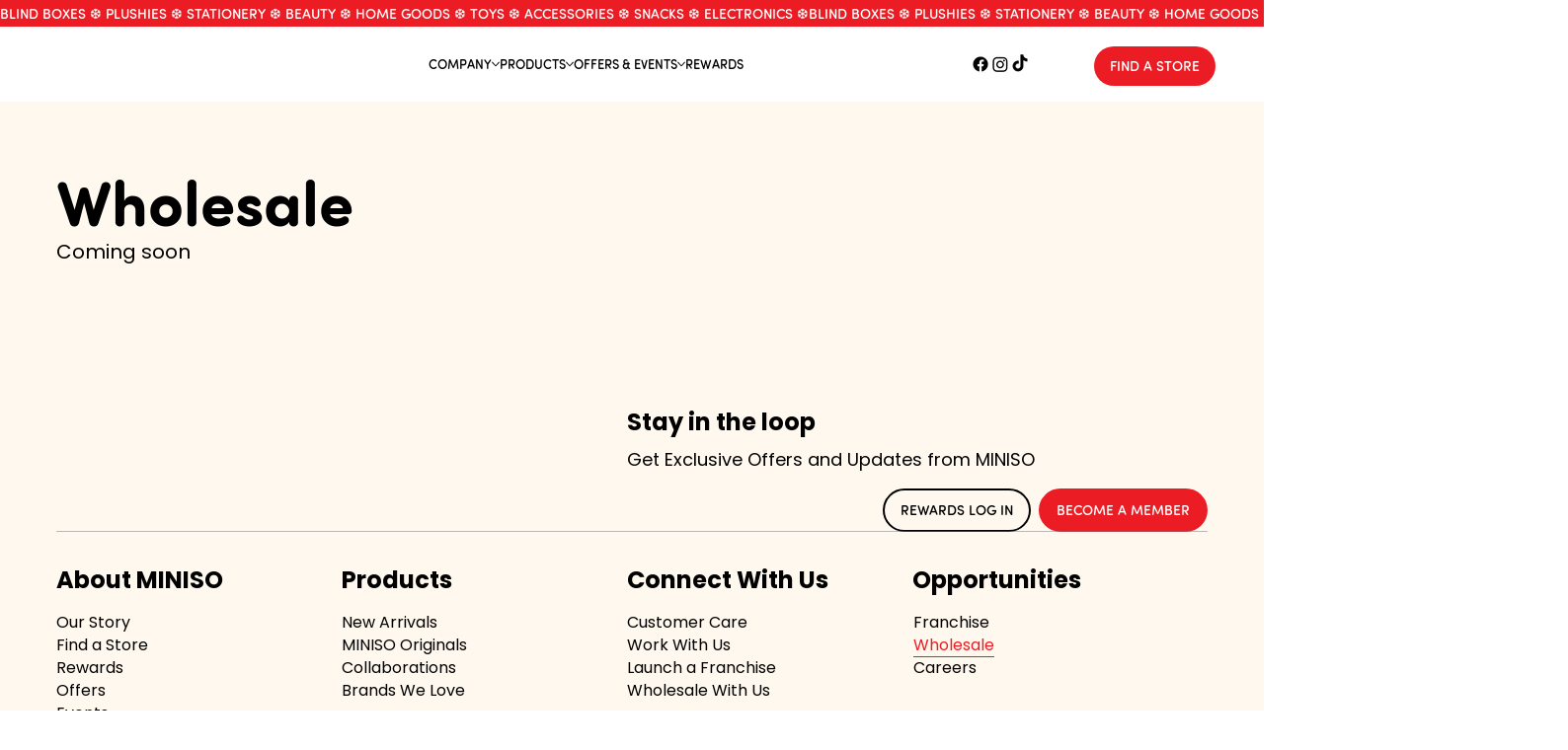

--- FILE ---
content_type: text/css; charset=utf-8
request_url: https://www.miniso-us.com/_serverless/pro-gallery-css-v4-server/layoutCss?ver=2&id=comp-mf49hj5a1&items=3604_2397_1349%7C3480_2501_3751%7C3301_5685_5862%7C3317_623_933%7C3663_3174_4761%7C3407_2344_3515%7C3350_1142_1713%7C3316_4000_6000%7C3680_3503_5255%7C3480_4271_4405&container=0_0_0_720&options=layoutParams_cropRatio:1%7ClayoutParams_structure_galleryRatio_value:0%7ClayoutParams_repeatingGroupTypes:%7ClayoutParams_gallerySpacing:0%7CgroupTypes:1,2h,2v,3t,3b,3l,3r%7CnumberOfImagesPerRow:4%7CcollageAmount:0.8%7CtextsVerticalPadding:0%7CtextsHorizontalPadding:0%7CcalculateTextBoxHeightMode:MANUAL%7CtargetItemSize:780%7CcubeRatio:1%7CexternalInfoHeight:0%7CexternalInfoWidth:0%7CisRTL:false%7CisVertical:true%7CminItemSize:120%7CgroupSize:3%7CchooseBestGroup:true%7CcubeImages:false%7CcubeType:fill%7CsmartCrop:false%7CcollageDensity:0.5%7CimageMargin:24%7ChasThumbnails:false%7CgalleryThumbnailsAlignment:bottom%7CgridStyle:0%7CtitlePlacement:SHOW_ON_HOVER%7CarrowsSize:50%7CslideshowInfoSize:120%7CimageInfoType:NO_BACKGROUND%7CtextBoxHeight:0%7CscrollDirection:0%7CgalleryLayout:0%7CgallerySizeType:smart%7CgallerySize:56%7CcropOnlyFill:false%7CnumberOfImagesPerCol:1%7CgroupsPerStrip:0%7Cscatter:0%7CenableInfiniteScroll:true%7CthumbnailSpacings:5%7CarrowsPosition:0%7CthumbnailSize:120%7CcalculateTextBoxWidthMode:PERCENT%7CtextBoxWidthPercent:50%7CuseMaxDimensions:false%7CrotatingGroupTypes:%7CfixedColumns:0%7CrotatingCropRatios:%7CgallerySizePx:0%7CplaceGroupsLtr:false
body_size: 21
content:
#pro-gallery-comp-mf49hj5a1 [data-hook="item-container"][data-idx="0"].gallery-item-container{opacity: 1 !important;display: block !important;transition: opacity .2s ease !important;top: 0px !important;left: 0px !important;right: auto !important;height: 1px !important;width: 1px !important;} #pro-gallery-comp-mf49hj5a1 [data-hook="item-container"][data-idx="0"] .gallery-item-common-info-outer{height: 100% !important;} #pro-gallery-comp-mf49hj5a1 [data-hook="item-container"][data-idx="0"] .gallery-item-common-info{height: 100% !important;width: 100% !important;} #pro-gallery-comp-mf49hj5a1 [data-hook="item-container"][data-idx="0"] .gallery-item-wrapper{width: 1px !important;height: 1px !important;margin: 0 !important;} #pro-gallery-comp-mf49hj5a1 [data-hook="item-container"][data-idx="0"] .gallery-item-content{width: 1px !important;height: 1px !important;margin: 0px 0px !important;opacity: 1 !important;} #pro-gallery-comp-mf49hj5a1 [data-hook="item-container"][data-idx="0"] .gallery-item-hover{width: 1px !important;height: 1px !important;opacity: 1 !important;} #pro-gallery-comp-mf49hj5a1 [data-hook="item-container"][data-idx="0"] .item-hover-flex-container{width: 1px !important;height: 1px !important;margin: 0px 0px !important;opacity: 1 !important;} #pro-gallery-comp-mf49hj5a1 [data-hook="item-container"][data-idx="0"] .gallery-item-wrapper img{width: 100% !important;height: 100% !important;opacity: 1 !important;} #pro-gallery-comp-mf49hj5a1 [data-hook="item-container"][data-idx="1"].gallery-item-container{opacity: 1 !important;display: block !important;transition: opacity .2s ease !important;top: 24px !important;left: 0px !important;right: auto !important;height: 1px !important;width: 1px !important;} #pro-gallery-comp-mf49hj5a1 [data-hook="item-container"][data-idx="1"] .gallery-item-common-info-outer{height: 100% !important;} #pro-gallery-comp-mf49hj5a1 [data-hook="item-container"][data-idx="1"] .gallery-item-common-info{height: 100% !important;width: 100% !important;} #pro-gallery-comp-mf49hj5a1 [data-hook="item-container"][data-idx="1"] .gallery-item-wrapper{width: 1px !important;height: 1px !important;margin: 0 !important;} #pro-gallery-comp-mf49hj5a1 [data-hook="item-container"][data-idx="1"] .gallery-item-content{width: 1px !important;height: 1px !important;margin: 0px 0px !important;opacity: 1 !important;} #pro-gallery-comp-mf49hj5a1 [data-hook="item-container"][data-idx="1"] .gallery-item-hover{width: 1px !important;height: 1px !important;opacity: 1 !important;} #pro-gallery-comp-mf49hj5a1 [data-hook="item-container"][data-idx="1"] .item-hover-flex-container{width: 1px !important;height: 1px !important;margin: 0px 0px !important;opacity: 1 !important;} #pro-gallery-comp-mf49hj5a1 [data-hook="item-container"][data-idx="1"] .gallery-item-wrapper img{width: 100% !important;height: 100% !important;opacity: 1 !important;} #pro-gallery-comp-mf49hj5a1 [data-hook="item-container"][data-idx="2"].gallery-item-container{opacity: 1 !important;display: block !important;transition: opacity .2s ease !important;top: 48px !important;left: 0px !important;right: auto !important;height: 1px !important;width: 1px !important;} #pro-gallery-comp-mf49hj5a1 [data-hook="item-container"][data-idx="2"] .gallery-item-common-info-outer{height: 100% !important;} #pro-gallery-comp-mf49hj5a1 [data-hook="item-container"][data-idx="2"] .gallery-item-common-info{height: 100% !important;width: 100% !important;} #pro-gallery-comp-mf49hj5a1 [data-hook="item-container"][data-idx="2"] .gallery-item-wrapper{width: 1px !important;height: 1px !important;margin: 0 !important;} #pro-gallery-comp-mf49hj5a1 [data-hook="item-container"][data-idx="2"] .gallery-item-content{width: 1px !important;height: 1px !important;margin: 0px 0px !important;opacity: 1 !important;} #pro-gallery-comp-mf49hj5a1 [data-hook="item-container"][data-idx="2"] .gallery-item-hover{width: 1px !important;height: 1px !important;opacity: 1 !important;} #pro-gallery-comp-mf49hj5a1 [data-hook="item-container"][data-idx="2"] .item-hover-flex-container{width: 1px !important;height: 1px !important;margin: 0px 0px !important;opacity: 1 !important;} #pro-gallery-comp-mf49hj5a1 [data-hook="item-container"][data-idx="2"] .gallery-item-wrapper img{width: 100% !important;height: 100% !important;opacity: 1 !important;} #pro-gallery-comp-mf49hj5a1 [data-hook="item-container"][data-idx="3"].gallery-item-container{opacity: 1 !important;display: block !important;transition: opacity .2s ease !important;top: 72px !important;left: 0px !important;right: auto !important;height: 1px !important;width: 1px !important;} #pro-gallery-comp-mf49hj5a1 [data-hook="item-container"][data-idx="3"] .gallery-item-common-info-outer{height: 100% !important;} #pro-gallery-comp-mf49hj5a1 [data-hook="item-container"][data-idx="3"] .gallery-item-common-info{height: 100% !important;width: 100% !important;} #pro-gallery-comp-mf49hj5a1 [data-hook="item-container"][data-idx="3"] .gallery-item-wrapper{width: 1px !important;height: 1px !important;margin: 0 !important;} #pro-gallery-comp-mf49hj5a1 [data-hook="item-container"][data-idx="3"] .gallery-item-content{width: 1px !important;height: 1px !important;margin: 0px 0px !important;opacity: 1 !important;} #pro-gallery-comp-mf49hj5a1 [data-hook="item-container"][data-idx="3"] .gallery-item-hover{width: 1px !important;height: 1px !important;opacity: 1 !important;} #pro-gallery-comp-mf49hj5a1 [data-hook="item-container"][data-idx="3"] .item-hover-flex-container{width: 1px !important;height: 1px !important;margin: 0px 0px !important;opacity: 1 !important;} #pro-gallery-comp-mf49hj5a1 [data-hook="item-container"][data-idx="3"] .gallery-item-wrapper img{width: 100% !important;height: 100% !important;opacity: 1 !important;} #pro-gallery-comp-mf49hj5a1 [data-hook="item-container"][data-idx="4"].gallery-item-container{opacity: 1 !important;display: block !important;transition: opacity .2s ease !important;top: 96px !important;left: 0px !important;right: auto !important;height: 1px !important;width: 1px !important;} #pro-gallery-comp-mf49hj5a1 [data-hook="item-container"][data-idx="4"] .gallery-item-common-info-outer{height: 100% !important;} #pro-gallery-comp-mf49hj5a1 [data-hook="item-container"][data-idx="4"] .gallery-item-common-info{height: 100% !important;width: 100% !important;} #pro-gallery-comp-mf49hj5a1 [data-hook="item-container"][data-idx="4"] .gallery-item-wrapper{width: 1px !important;height: 1px !important;margin: 0 !important;} #pro-gallery-comp-mf49hj5a1 [data-hook="item-container"][data-idx="4"] .gallery-item-content{width: 1px !important;height: 1px !important;margin: 0px 0px !important;opacity: 1 !important;} #pro-gallery-comp-mf49hj5a1 [data-hook="item-container"][data-idx="4"] .gallery-item-hover{width: 1px !important;height: 1px !important;opacity: 1 !important;} #pro-gallery-comp-mf49hj5a1 [data-hook="item-container"][data-idx="4"] .item-hover-flex-container{width: 1px !important;height: 1px !important;margin: 0px 0px !important;opacity: 1 !important;} #pro-gallery-comp-mf49hj5a1 [data-hook="item-container"][data-idx="4"] .gallery-item-wrapper img{width: 100% !important;height: 100% !important;opacity: 1 !important;} #pro-gallery-comp-mf49hj5a1 [data-hook="item-container"][data-idx="5"].gallery-item-container{opacity: 1 !important;display: block !important;transition: opacity .2s ease !important;top: 120px !important;left: 0px !important;right: auto !important;height: 1px !important;width: 1px !important;} #pro-gallery-comp-mf49hj5a1 [data-hook="item-container"][data-idx="5"] .gallery-item-common-info-outer{height: 100% !important;} #pro-gallery-comp-mf49hj5a1 [data-hook="item-container"][data-idx="5"] .gallery-item-common-info{height: 100% !important;width: 100% !important;} #pro-gallery-comp-mf49hj5a1 [data-hook="item-container"][data-idx="5"] .gallery-item-wrapper{width: 1px !important;height: 1px !important;margin: 0 !important;} #pro-gallery-comp-mf49hj5a1 [data-hook="item-container"][data-idx="5"] .gallery-item-content{width: 1px !important;height: 1px !important;margin: 0px 0px !important;opacity: 1 !important;} #pro-gallery-comp-mf49hj5a1 [data-hook="item-container"][data-idx="5"] .gallery-item-hover{width: 1px !important;height: 1px !important;opacity: 1 !important;} #pro-gallery-comp-mf49hj5a1 [data-hook="item-container"][data-idx="5"] .item-hover-flex-container{width: 1px !important;height: 1px !important;margin: 0px 0px !important;opacity: 1 !important;} #pro-gallery-comp-mf49hj5a1 [data-hook="item-container"][data-idx="5"] .gallery-item-wrapper img{width: 100% !important;height: 100% !important;opacity: 1 !important;} #pro-gallery-comp-mf49hj5a1 [data-hook="item-container"][data-idx="6"].gallery-item-container{opacity: 1 !important;display: block !important;transition: opacity .2s ease !important;top: 144px !important;left: 0px !important;right: auto !important;height: 1px !important;width: 1px !important;} #pro-gallery-comp-mf49hj5a1 [data-hook="item-container"][data-idx="6"] .gallery-item-common-info-outer{height: 100% !important;} #pro-gallery-comp-mf49hj5a1 [data-hook="item-container"][data-idx="6"] .gallery-item-common-info{height: 100% !important;width: 100% !important;} #pro-gallery-comp-mf49hj5a1 [data-hook="item-container"][data-idx="6"] .gallery-item-wrapper{width: 1px !important;height: 1px !important;margin: 0 !important;} #pro-gallery-comp-mf49hj5a1 [data-hook="item-container"][data-idx="6"] .gallery-item-content{width: 1px !important;height: 1px !important;margin: 0px 0px !important;opacity: 1 !important;} #pro-gallery-comp-mf49hj5a1 [data-hook="item-container"][data-idx="6"] .gallery-item-hover{width: 1px !important;height: 1px !important;opacity: 1 !important;} #pro-gallery-comp-mf49hj5a1 [data-hook="item-container"][data-idx="6"] .item-hover-flex-container{width: 1px !important;height: 1px !important;margin: 0px 0px !important;opacity: 1 !important;} #pro-gallery-comp-mf49hj5a1 [data-hook="item-container"][data-idx="6"] .gallery-item-wrapper img{width: 100% !important;height: 100% !important;opacity: 1 !important;} #pro-gallery-comp-mf49hj5a1 [data-hook="item-container"][data-idx="7"].gallery-item-container{opacity: 1 !important;display: block !important;transition: opacity .2s ease !important;top: 168px !important;left: 0px !important;right: auto !important;height: 1px !important;width: 1px !important;} #pro-gallery-comp-mf49hj5a1 [data-hook="item-container"][data-idx="7"] .gallery-item-common-info-outer{height: 100% !important;} #pro-gallery-comp-mf49hj5a1 [data-hook="item-container"][data-idx="7"] .gallery-item-common-info{height: 100% !important;width: 100% !important;} #pro-gallery-comp-mf49hj5a1 [data-hook="item-container"][data-idx="7"] .gallery-item-wrapper{width: 1px !important;height: 1px !important;margin: 0 !important;} #pro-gallery-comp-mf49hj5a1 [data-hook="item-container"][data-idx="7"] .gallery-item-content{width: 1px !important;height: 1px !important;margin: 0px 0px !important;opacity: 1 !important;} #pro-gallery-comp-mf49hj5a1 [data-hook="item-container"][data-idx="7"] .gallery-item-hover{width: 1px !important;height: 1px !important;opacity: 1 !important;} #pro-gallery-comp-mf49hj5a1 [data-hook="item-container"][data-idx="7"] .item-hover-flex-container{width: 1px !important;height: 1px !important;margin: 0px 0px !important;opacity: 1 !important;} #pro-gallery-comp-mf49hj5a1 [data-hook="item-container"][data-idx="7"] .gallery-item-wrapper img{width: 100% !important;height: 100% !important;opacity: 1 !important;} #pro-gallery-comp-mf49hj5a1 [data-hook="item-container"][data-idx="8"].gallery-item-container{opacity: 1 !important;display: block !important;transition: opacity .2s ease !important;top: 192px !important;left: 0px !important;right: auto !important;height: 1px !important;width: 1px !important;} #pro-gallery-comp-mf49hj5a1 [data-hook="item-container"][data-idx="8"] .gallery-item-common-info-outer{height: 100% !important;} #pro-gallery-comp-mf49hj5a1 [data-hook="item-container"][data-idx="8"] .gallery-item-common-info{height: 100% !important;width: 100% !important;} #pro-gallery-comp-mf49hj5a1 [data-hook="item-container"][data-idx="8"] .gallery-item-wrapper{width: 1px !important;height: 1px !important;margin: 0 !important;} #pro-gallery-comp-mf49hj5a1 [data-hook="item-container"][data-idx="8"] .gallery-item-content{width: 1px !important;height: 1px !important;margin: 0px 0px !important;opacity: 1 !important;} #pro-gallery-comp-mf49hj5a1 [data-hook="item-container"][data-idx="8"] .gallery-item-hover{width: 1px !important;height: 1px !important;opacity: 1 !important;} #pro-gallery-comp-mf49hj5a1 [data-hook="item-container"][data-idx="8"] .item-hover-flex-container{width: 1px !important;height: 1px !important;margin: 0px 0px !important;opacity: 1 !important;} #pro-gallery-comp-mf49hj5a1 [data-hook="item-container"][data-idx="8"] .gallery-item-wrapper img{width: 100% !important;height: 100% !important;opacity: 1 !important;} #pro-gallery-comp-mf49hj5a1 [data-hook="item-container"][data-idx="9"].gallery-item-container{opacity: 1 !important;display: block !important;transition: opacity .2s ease !important;top: 216px !important;left: 0px !important;right: auto !important;height: 1px !important;width: 1px !important;} #pro-gallery-comp-mf49hj5a1 [data-hook="item-container"][data-idx="9"] .gallery-item-common-info-outer{height: 100% !important;} #pro-gallery-comp-mf49hj5a1 [data-hook="item-container"][data-idx="9"] .gallery-item-common-info{height: 100% !important;width: 100% !important;} #pro-gallery-comp-mf49hj5a1 [data-hook="item-container"][data-idx="9"] .gallery-item-wrapper{width: 1px !important;height: 1px !important;margin: 0 !important;} #pro-gallery-comp-mf49hj5a1 [data-hook="item-container"][data-idx="9"] .gallery-item-content{width: 1px !important;height: 1px !important;margin: 0px 0px !important;opacity: 1 !important;} #pro-gallery-comp-mf49hj5a1 [data-hook="item-container"][data-idx="9"] .gallery-item-hover{width: 1px !important;height: 1px !important;opacity: 1 !important;} #pro-gallery-comp-mf49hj5a1 [data-hook="item-container"][data-idx="9"] .item-hover-flex-container{width: 1px !important;height: 1px !important;margin: 0px 0px !important;opacity: 1 !important;} #pro-gallery-comp-mf49hj5a1 [data-hook="item-container"][data-idx="9"] .gallery-item-wrapper img{width: 100% !important;height: 100% !important;opacity: 1 !important;} #pro-gallery-comp-mf49hj5a1 .pro-gallery-prerender{height:216px !important;}#pro-gallery-comp-mf49hj5a1 {height:216px !important; width:0px !important;}#pro-gallery-comp-mf49hj5a1 .pro-gallery-margin-container {height:216px !important;}#pro-gallery-comp-mf49hj5a1 .pro-gallery {height:216px !important; width:0px !important;}#pro-gallery-comp-mf49hj5a1 .pro-gallery-parent-container {height:216px !important; width:24px !important;}